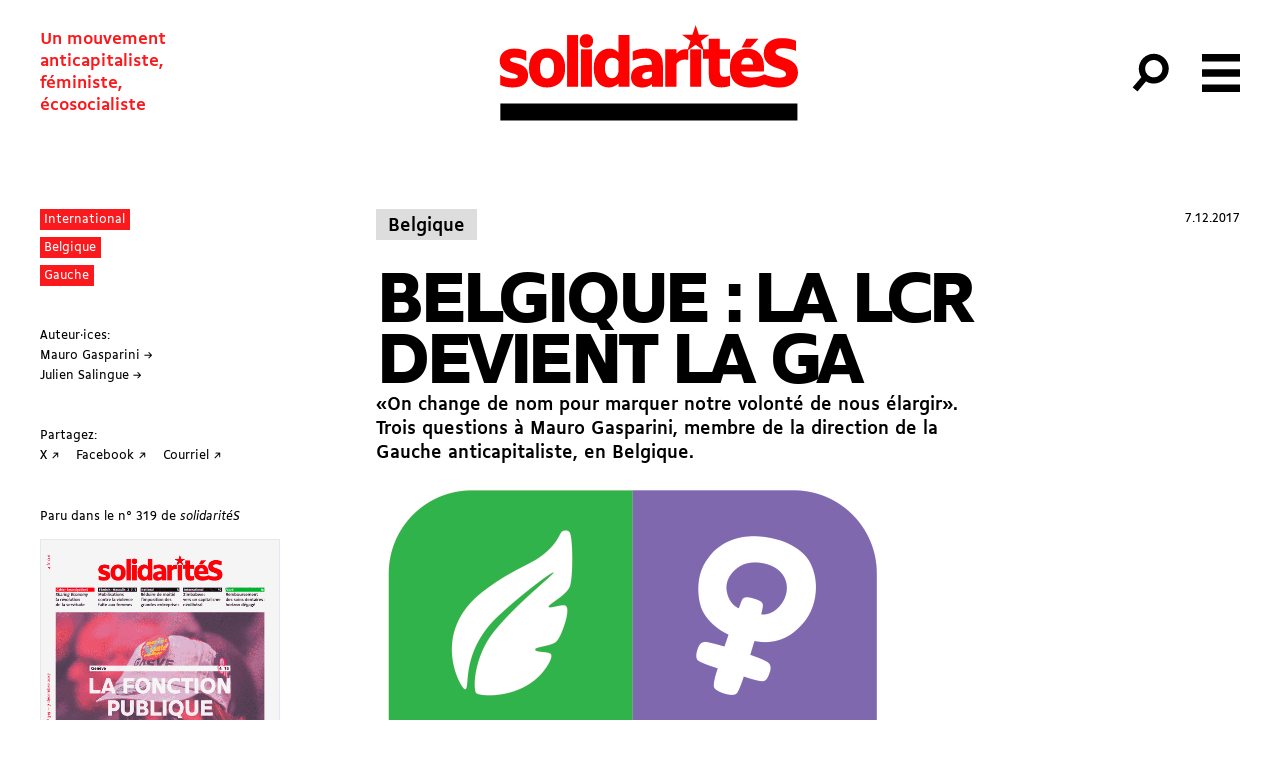

--- FILE ---
content_type: text/html; charset=UTF-8
request_url: https://solidarites.ch/journal/319-2/belgique-la-lcr-devient-la-ga/
body_size: 20827
content:
<!doctype html>
<html lang="fr-FR">
  <head>
  <meta charset="utf-8">
  <meta http-equiv="x-ua-compatible" content="ie=edge">
  <meta name="viewport" content="width=device-width, initial-scale=1, shrink-to-fit=no">
  <meta name='robots' content='index, follow, max-image-preview:large, max-snippet:-1, max-video-preview:-1' />
	<style>img:is([sizes="auto" i], [sizes^="auto," i]) { contain-intrinsic-size: 3000px 1500px }</style>
	
	<!-- This site is optimized with the Yoast SEO plugin v26.7 - https://yoast.com/wordpress/plugins/seo/ -->
	<title>Belgique : La LCR devient la GA</title>
	<link rel="canonical" href="https://solidarites.ch/journal/319-2/belgique-la-lcr-devient-la-ga/" />
	<meta property="og:locale" content="fr_FR" />
	<meta property="og:type" content="article" />
	<meta property="og:title" content="Belgique : La LCR devient la GA" />
	<meta property="og:description" content="«On change de nom pour marquer notre volonté de nous élargir». Trois questions à Mauro Gasparini, membre de la direction de la Gauche anticapitaliste, en Belgique. Le «logo» de la Gauche anticapitaliste belge Vous avez récemment créé la Gauche anticapitaliste. De quoi s&rsquo;agit-il? Quels sont les objectifs? Et pourquoi maintenant? La Gauche anticapitaliste n&rsquo;est pas &hellip; Continued" />
	<meta property="og:url" content="https://solidarites.ch/journal/319-2/belgique-la-lcr-devient-la-ga/" />
	<meta property="og:site_name" content="solidaritéS" />
	<meta property="article:publisher" content="https://www.facebook.com/solidarites.ch/" />
	<meta property="og:image" content="https://solidarites.ch/wp-content/uploads/2019/11/logo-gauche-anticapitaliste.png" />
	<meta property="og:image:width" content="512" />
	<meta property="og:image:height" content="513" />
	<meta property="og:image:type" content="image/png" />
	<meta name="twitter:card" content="summary_large_image" />
	<meta name="twitter:site" content="@solidariteS_CH" />
	<script type="application/ld+json" class="yoast-schema-graph">{"@context":"https://schema.org","@graph":[{"@type":"WebPage","@id":"https://solidarites.ch/journal/319-2/belgique-la-lcr-devient-la-ga/","url":"https://solidarites.ch/journal/319-2/belgique-la-lcr-devient-la-ga/","name":"Belgique : La LCR devient la GA","isPartOf":{"@id":"https://solidarites.ch/#website"},"primaryImageOfPage":{"@id":"https://solidarites.ch/journal/319-2/belgique-la-lcr-devient-la-ga/#primaryimage"},"image":{"@id":"https://solidarites.ch/journal/319-2/belgique-la-lcr-devient-la-ga/#primaryimage"},"thumbnailUrl":"https://solidarites.ch/wp-content/uploads/2019/11/logo-gauche-anticapitaliste.png","datePublished":"2017-12-06T23:00:00+00:00","breadcrumb":{"@id":"https://solidarites.ch/journal/319-2/belgique-la-lcr-devient-la-ga/#breadcrumb"},"inLanguage":"fr-FR","potentialAction":[{"@type":"ReadAction","target":["https://solidarites.ch/journal/319-2/belgique-la-lcr-devient-la-ga/"]}]},{"@type":"ImageObject","inLanguage":"fr-FR","@id":"https://solidarites.ch/journal/319-2/belgique-la-lcr-devient-la-ga/#primaryimage","url":"https://solidarites.ch/wp-content/uploads/2019/11/logo-gauche-anticapitaliste.png","contentUrl":"https://solidarites.ch/wp-content/uploads/2019/11/logo-gauche-anticapitaliste.png","width":512,"height":513},{"@type":"BreadcrumbList","@id":"https://solidarites.ch/journal/319-2/belgique-la-lcr-devient-la-ga/#breadcrumb","itemListElement":[{"@type":"ListItem","position":1,"name":"Accueil","item":"https://solidarites.ch/"},{"@type":"ListItem","position":2,"name":"Articles Journal","item":"https://solidarites.ch/articles/"},{"@type":"ListItem","position":3,"name":"Belgique : La LCR devient la GA"}]},{"@type":"WebSite","@id":"https://solidarites.ch/#website","url":"https://solidarites.ch/","name":"solidaritéS","description":"Un mouvement &lt;br&gt;anticapitaliste,&lt;br&gt; féministe, &lt;br&gt;écosocialiste","publisher":{"@id":"https://solidarites.ch/#organization"},"potentialAction":[{"@type":"SearchAction","target":{"@type":"EntryPoint","urlTemplate":"https://solidarites.ch/?s={search_term_string}"},"query-input":{"@type":"PropertyValueSpecification","valueRequired":true,"valueName":"search_term_string"}}],"inLanguage":"fr-FR"},{"@type":"Organization","@id":"https://solidarites.ch/#organization","name":"solidaritéS","url":"https://solidarites.ch/","logo":{"@type":"ImageObject","inLanguage":"fr-FR","@id":"https://solidarites.ch/#/schema/logo/image/","url":"https://solidarites.ch/wp-content/uploads/2020/01/sol_base_Pos_RVB.png","contentUrl":"https://solidarites.ch/wp-content/uploads/2020/01/sol_base_Pos_RVB.png","width":1024,"height":409,"caption":"solidaritéS"},"image":{"@id":"https://solidarites.ch/#/schema/logo/image/"},"sameAs":["https://www.facebook.com/solidarites.ch/","https://x.com/solidariteS_CH","https://www.instagram.com/solidaritesch/","https://bsky.app/profile/solidarites.bsky.social","https://mastodon.social/@solidarites"]}]}</script>
	<!-- / Yoast SEO plugin. -->


		<!-- This site uses the Google Analytics by MonsterInsights plugin v9.2.4 - Using Analytics tracking - https://www.monsterinsights.com/ -->
							<script src="//www.googletagmanager.com/gtag/js?id=G-0KEEVMLLW4"  data-cfasync="false" data-wpfc-render="false" type="text/javascript" async></script>
			<script data-cfasync="false" data-wpfc-render="false" type="text/javascript">
				var mi_version = '9.2.4';
				var mi_track_user = true;
				var mi_no_track_reason = '';
								var MonsterInsightsDefaultLocations = {"page_location":"https:\/\/solidarites.ch\/journal\/319-2\/belgique-la-lcr-devient-la-ga\/"};
				if ( typeof MonsterInsightsPrivacyGuardFilter === 'function' ) {
					var MonsterInsightsLocations = (typeof MonsterInsightsExcludeQuery === 'object') ? MonsterInsightsPrivacyGuardFilter( MonsterInsightsExcludeQuery ) : MonsterInsightsPrivacyGuardFilter( MonsterInsightsDefaultLocations );
				} else {
					var MonsterInsightsLocations = (typeof MonsterInsightsExcludeQuery === 'object') ? MonsterInsightsExcludeQuery : MonsterInsightsDefaultLocations;
				}

								var disableStrs = [
										'ga-disable-G-0KEEVMLLW4',
									];

				/* Function to detect opted out users */
				function __gtagTrackerIsOptedOut() {
					for (var index = 0; index < disableStrs.length; index++) {
						if (document.cookie.indexOf(disableStrs[index] + '=true') > -1) {
							return true;
						}
					}

					return false;
				}

				/* Disable tracking if the opt-out cookie exists. */
				if (__gtagTrackerIsOptedOut()) {
					for (var index = 0; index < disableStrs.length; index++) {
						window[disableStrs[index]] = true;
					}
				}

				/* Opt-out function */
				function __gtagTrackerOptout() {
					for (var index = 0; index < disableStrs.length; index++) {
						document.cookie = disableStrs[index] + '=true; expires=Thu, 31 Dec 2099 23:59:59 UTC; path=/';
						window[disableStrs[index]] = true;
					}
				}

				if ('undefined' === typeof gaOptout) {
					function gaOptout() {
						__gtagTrackerOptout();
					}
				}
								window.dataLayer = window.dataLayer || [];

				window.MonsterInsightsDualTracker = {
					helpers: {},
					trackers: {},
				};
				if (mi_track_user) {
					function __gtagDataLayer() {
						dataLayer.push(arguments);
					}

					function __gtagTracker(type, name, parameters) {
						if (!parameters) {
							parameters = {};
						}

						if (parameters.send_to) {
							__gtagDataLayer.apply(null, arguments);
							return;
						}

						if (type === 'event') {
														parameters.send_to = monsterinsights_frontend.v4_id;
							var hookName = name;
							if (typeof parameters['event_category'] !== 'undefined') {
								hookName = parameters['event_category'] + ':' + name;
							}

							if (typeof MonsterInsightsDualTracker.trackers[hookName] !== 'undefined') {
								MonsterInsightsDualTracker.trackers[hookName](parameters);
							} else {
								__gtagDataLayer('event', name, parameters);
							}
							
						} else {
							__gtagDataLayer.apply(null, arguments);
						}
					}

					__gtagTracker('js', new Date());
					__gtagTracker('set', {
						'developer_id.dZGIzZG': true,
											});
					if ( MonsterInsightsLocations.page_location ) {
						__gtagTracker('set', MonsterInsightsLocations);
					}
										__gtagTracker('config', 'G-0KEEVMLLW4', {"forceSSL":"true","link_attribution":"true"} );
															window.gtag = __gtagTracker;										(function () {
						/* https://developers.google.com/analytics/devguides/collection/analyticsjs/ */
						/* ga and __gaTracker compatibility shim. */
						var noopfn = function () {
							return null;
						};
						var newtracker = function () {
							return new Tracker();
						};
						var Tracker = function () {
							return null;
						};
						var p = Tracker.prototype;
						p.get = noopfn;
						p.set = noopfn;
						p.send = function () {
							var args = Array.prototype.slice.call(arguments);
							args.unshift('send');
							__gaTracker.apply(null, args);
						};
						var __gaTracker = function () {
							var len = arguments.length;
							if (len === 0) {
								return;
							}
							var f = arguments[len - 1];
							if (typeof f !== 'object' || f === null || typeof f.hitCallback !== 'function') {
								if ('send' === arguments[0]) {
									var hitConverted, hitObject = false, action;
									if ('event' === arguments[1]) {
										if ('undefined' !== typeof arguments[3]) {
											hitObject = {
												'eventAction': arguments[3],
												'eventCategory': arguments[2],
												'eventLabel': arguments[4],
												'value': arguments[5] ? arguments[5] : 1,
											}
										}
									}
									if ('pageview' === arguments[1]) {
										if ('undefined' !== typeof arguments[2]) {
											hitObject = {
												'eventAction': 'page_view',
												'page_path': arguments[2],
											}
										}
									}
									if (typeof arguments[2] === 'object') {
										hitObject = arguments[2];
									}
									if (typeof arguments[5] === 'object') {
										Object.assign(hitObject, arguments[5]);
									}
									if ('undefined' !== typeof arguments[1].hitType) {
										hitObject = arguments[1];
										if ('pageview' === hitObject.hitType) {
											hitObject.eventAction = 'page_view';
										}
									}
									if (hitObject) {
										action = 'timing' === arguments[1].hitType ? 'timing_complete' : hitObject.eventAction;
										hitConverted = mapArgs(hitObject);
										__gtagTracker('event', action, hitConverted);
									}
								}
								return;
							}

							function mapArgs(args) {
								var arg, hit = {};
								var gaMap = {
									'eventCategory': 'event_category',
									'eventAction': 'event_action',
									'eventLabel': 'event_label',
									'eventValue': 'event_value',
									'nonInteraction': 'non_interaction',
									'timingCategory': 'event_category',
									'timingVar': 'name',
									'timingValue': 'value',
									'timingLabel': 'event_label',
									'page': 'page_path',
									'location': 'page_location',
									'title': 'page_title',
									'referrer' : 'page_referrer',
								};
								for (arg in args) {
																		if (!(!args.hasOwnProperty(arg) || !gaMap.hasOwnProperty(arg))) {
										hit[gaMap[arg]] = args[arg];
									} else {
										hit[arg] = args[arg];
									}
								}
								return hit;
							}

							try {
								f.hitCallback();
							} catch (ex) {
							}
						};
						__gaTracker.create = newtracker;
						__gaTracker.getByName = newtracker;
						__gaTracker.getAll = function () {
							return [];
						};
						__gaTracker.remove = noopfn;
						__gaTracker.loaded = true;
						window['__gaTracker'] = __gaTracker;
					})();
									} else {
										console.log("");
					(function () {
						function __gtagTracker() {
							return null;
						}

						window['__gtagTracker'] = __gtagTracker;
						window['gtag'] = __gtagTracker;
					})();
									}
			</script>
				<!-- / Google Analytics by MonsterInsights -->
		<link rel='stylesheet' id='wp-block-library-css' href='https://solidarites.ch/wp-includes/css/dist/block-library/style.min.css?ver=6.7.4' type='text/css' media='all' />
<style id='feedzy-rss-feeds-loop-style-inline-css' type='text/css'>
.wp-block-feedzy-rss-feeds-loop{display:grid;gap:24px;grid-template-columns:repeat(1,1fr)}@media(min-width:782px){.wp-block-feedzy-rss-feeds-loop.feedzy-loop-columns-2,.wp-block-feedzy-rss-feeds-loop.feedzy-loop-columns-3,.wp-block-feedzy-rss-feeds-loop.feedzy-loop-columns-4,.wp-block-feedzy-rss-feeds-loop.feedzy-loop-columns-5{grid-template-columns:repeat(2,1fr)}}@media(min-width:960px){.wp-block-feedzy-rss-feeds-loop.feedzy-loop-columns-2{grid-template-columns:repeat(2,1fr)}.wp-block-feedzy-rss-feeds-loop.feedzy-loop-columns-3{grid-template-columns:repeat(3,1fr)}.wp-block-feedzy-rss-feeds-loop.feedzy-loop-columns-4{grid-template-columns:repeat(4,1fr)}.wp-block-feedzy-rss-feeds-loop.feedzy-loop-columns-5{grid-template-columns:repeat(5,1fr)}}.wp-block-feedzy-rss-feeds-loop .wp-block-image.is-style-rounded img{border-radius:9999px}.wp-block-feedzy-rss-feeds-loop .wp-block-image:has(:is(img:not([src]),img[src=""])){display:none}

</style>
<style id='global-styles-inline-css' type='text/css'>
:root{--wp--preset--aspect-ratio--square: 1;--wp--preset--aspect-ratio--4-3: 4/3;--wp--preset--aspect-ratio--3-4: 3/4;--wp--preset--aspect-ratio--3-2: 3/2;--wp--preset--aspect-ratio--2-3: 2/3;--wp--preset--aspect-ratio--16-9: 16/9;--wp--preset--aspect-ratio--9-16: 9/16;--wp--preset--color--black: #000000;--wp--preset--color--cyan-bluish-gray: #abb8c3;--wp--preset--color--white: #ffffff;--wp--preset--color--pale-pink: #f78da7;--wp--preset--color--vivid-red: #cf2e2e;--wp--preset--color--luminous-vivid-orange: #ff6900;--wp--preset--color--luminous-vivid-amber: #fcb900;--wp--preset--color--light-green-cyan: #7bdcb5;--wp--preset--color--vivid-green-cyan: #00d084;--wp--preset--color--pale-cyan-blue: #8ed1fc;--wp--preset--color--vivid-cyan-blue: #0693e3;--wp--preset--color--vivid-purple: #9b51e0;--wp--preset--gradient--vivid-cyan-blue-to-vivid-purple: linear-gradient(135deg,rgba(6,147,227,1) 0%,rgb(155,81,224) 100%);--wp--preset--gradient--light-green-cyan-to-vivid-green-cyan: linear-gradient(135deg,rgb(122,220,180) 0%,rgb(0,208,130) 100%);--wp--preset--gradient--luminous-vivid-amber-to-luminous-vivid-orange: linear-gradient(135deg,rgba(252,185,0,1) 0%,rgba(255,105,0,1) 100%);--wp--preset--gradient--luminous-vivid-orange-to-vivid-red: linear-gradient(135deg,rgba(255,105,0,1) 0%,rgb(207,46,46) 100%);--wp--preset--gradient--very-light-gray-to-cyan-bluish-gray: linear-gradient(135deg,rgb(238,238,238) 0%,rgb(169,184,195) 100%);--wp--preset--gradient--cool-to-warm-spectrum: linear-gradient(135deg,rgb(74,234,220) 0%,rgb(151,120,209) 20%,rgb(207,42,186) 40%,rgb(238,44,130) 60%,rgb(251,105,98) 80%,rgb(254,248,76) 100%);--wp--preset--gradient--blush-light-purple: linear-gradient(135deg,rgb(255,206,236) 0%,rgb(152,150,240) 100%);--wp--preset--gradient--blush-bordeaux: linear-gradient(135deg,rgb(254,205,165) 0%,rgb(254,45,45) 50%,rgb(107,0,62) 100%);--wp--preset--gradient--luminous-dusk: linear-gradient(135deg,rgb(255,203,112) 0%,rgb(199,81,192) 50%,rgb(65,88,208) 100%);--wp--preset--gradient--pale-ocean: linear-gradient(135deg,rgb(255,245,203) 0%,rgb(182,227,212) 50%,rgb(51,167,181) 100%);--wp--preset--gradient--electric-grass: linear-gradient(135deg,rgb(202,248,128) 0%,rgb(113,206,126) 100%);--wp--preset--gradient--midnight: linear-gradient(135deg,rgb(2,3,129) 0%,rgb(40,116,252) 100%);--wp--preset--font-size--small: 13px;--wp--preset--font-size--medium: 20px;--wp--preset--font-size--large: 36px;--wp--preset--font-size--x-large: 42px;--wp--preset--spacing--20: 0.44rem;--wp--preset--spacing--30: 0.67rem;--wp--preset--spacing--40: 1rem;--wp--preset--spacing--50: 1.5rem;--wp--preset--spacing--60: 2.25rem;--wp--preset--spacing--70: 3.38rem;--wp--preset--spacing--80: 5.06rem;--wp--preset--shadow--natural: 6px 6px 9px rgba(0, 0, 0, 0.2);--wp--preset--shadow--deep: 12px 12px 50px rgba(0, 0, 0, 0.4);--wp--preset--shadow--sharp: 6px 6px 0px rgba(0, 0, 0, 0.2);--wp--preset--shadow--outlined: 6px 6px 0px -3px rgba(255, 255, 255, 1), 6px 6px rgba(0, 0, 0, 1);--wp--preset--shadow--crisp: 6px 6px 0px rgba(0, 0, 0, 1);}:where(body) { margin: 0; }.wp-site-blocks > .alignleft { float: left; margin-right: 2em; }.wp-site-blocks > .alignright { float: right; margin-left: 2em; }.wp-site-blocks > .aligncenter { justify-content: center; margin-left: auto; margin-right: auto; }:where(.is-layout-flex){gap: 0.5em;}:where(.is-layout-grid){gap: 0.5em;}.is-layout-flow > .alignleft{float: left;margin-inline-start: 0;margin-inline-end: 2em;}.is-layout-flow > .alignright{float: right;margin-inline-start: 2em;margin-inline-end: 0;}.is-layout-flow > .aligncenter{margin-left: auto !important;margin-right: auto !important;}.is-layout-constrained > .alignleft{float: left;margin-inline-start: 0;margin-inline-end: 2em;}.is-layout-constrained > .alignright{float: right;margin-inline-start: 2em;margin-inline-end: 0;}.is-layout-constrained > .aligncenter{margin-left: auto !important;margin-right: auto !important;}.is-layout-constrained > :where(:not(.alignleft):not(.alignright):not(.alignfull)){margin-left: auto !important;margin-right: auto !important;}body .is-layout-flex{display: flex;}.is-layout-flex{flex-wrap: wrap;align-items: center;}.is-layout-flex > :is(*, div){margin: 0;}body .is-layout-grid{display: grid;}.is-layout-grid > :is(*, div){margin: 0;}body{padding-top: 0px;padding-right: 0px;padding-bottom: 0px;padding-left: 0px;}a:where(:not(.wp-element-button)){text-decoration: underline;}:root :where(.wp-element-button, .wp-block-button__link){background-color: #32373c;border-width: 0;color: #fff;font-family: inherit;font-size: inherit;line-height: inherit;padding: calc(0.667em + 2px) calc(1.333em + 2px);text-decoration: none;}.has-black-color{color: var(--wp--preset--color--black) !important;}.has-cyan-bluish-gray-color{color: var(--wp--preset--color--cyan-bluish-gray) !important;}.has-white-color{color: var(--wp--preset--color--white) !important;}.has-pale-pink-color{color: var(--wp--preset--color--pale-pink) !important;}.has-vivid-red-color{color: var(--wp--preset--color--vivid-red) !important;}.has-luminous-vivid-orange-color{color: var(--wp--preset--color--luminous-vivid-orange) !important;}.has-luminous-vivid-amber-color{color: var(--wp--preset--color--luminous-vivid-amber) !important;}.has-light-green-cyan-color{color: var(--wp--preset--color--light-green-cyan) !important;}.has-vivid-green-cyan-color{color: var(--wp--preset--color--vivid-green-cyan) !important;}.has-pale-cyan-blue-color{color: var(--wp--preset--color--pale-cyan-blue) !important;}.has-vivid-cyan-blue-color{color: var(--wp--preset--color--vivid-cyan-blue) !important;}.has-vivid-purple-color{color: var(--wp--preset--color--vivid-purple) !important;}.has-black-background-color{background-color: var(--wp--preset--color--black) !important;}.has-cyan-bluish-gray-background-color{background-color: var(--wp--preset--color--cyan-bluish-gray) !important;}.has-white-background-color{background-color: var(--wp--preset--color--white) !important;}.has-pale-pink-background-color{background-color: var(--wp--preset--color--pale-pink) !important;}.has-vivid-red-background-color{background-color: var(--wp--preset--color--vivid-red) !important;}.has-luminous-vivid-orange-background-color{background-color: var(--wp--preset--color--luminous-vivid-orange) !important;}.has-luminous-vivid-amber-background-color{background-color: var(--wp--preset--color--luminous-vivid-amber) !important;}.has-light-green-cyan-background-color{background-color: var(--wp--preset--color--light-green-cyan) !important;}.has-vivid-green-cyan-background-color{background-color: var(--wp--preset--color--vivid-green-cyan) !important;}.has-pale-cyan-blue-background-color{background-color: var(--wp--preset--color--pale-cyan-blue) !important;}.has-vivid-cyan-blue-background-color{background-color: var(--wp--preset--color--vivid-cyan-blue) !important;}.has-vivid-purple-background-color{background-color: var(--wp--preset--color--vivid-purple) !important;}.has-black-border-color{border-color: var(--wp--preset--color--black) !important;}.has-cyan-bluish-gray-border-color{border-color: var(--wp--preset--color--cyan-bluish-gray) !important;}.has-white-border-color{border-color: var(--wp--preset--color--white) !important;}.has-pale-pink-border-color{border-color: var(--wp--preset--color--pale-pink) !important;}.has-vivid-red-border-color{border-color: var(--wp--preset--color--vivid-red) !important;}.has-luminous-vivid-orange-border-color{border-color: var(--wp--preset--color--luminous-vivid-orange) !important;}.has-luminous-vivid-amber-border-color{border-color: var(--wp--preset--color--luminous-vivid-amber) !important;}.has-light-green-cyan-border-color{border-color: var(--wp--preset--color--light-green-cyan) !important;}.has-vivid-green-cyan-border-color{border-color: var(--wp--preset--color--vivid-green-cyan) !important;}.has-pale-cyan-blue-border-color{border-color: var(--wp--preset--color--pale-cyan-blue) !important;}.has-vivid-cyan-blue-border-color{border-color: var(--wp--preset--color--vivid-cyan-blue) !important;}.has-vivid-purple-border-color{border-color: var(--wp--preset--color--vivid-purple) !important;}.has-vivid-cyan-blue-to-vivid-purple-gradient-background{background: var(--wp--preset--gradient--vivid-cyan-blue-to-vivid-purple) !important;}.has-light-green-cyan-to-vivid-green-cyan-gradient-background{background: var(--wp--preset--gradient--light-green-cyan-to-vivid-green-cyan) !important;}.has-luminous-vivid-amber-to-luminous-vivid-orange-gradient-background{background: var(--wp--preset--gradient--luminous-vivid-amber-to-luminous-vivid-orange) !important;}.has-luminous-vivid-orange-to-vivid-red-gradient-background{background: var(--wp--preset--gradient--luminous-vivid-orange-to-vivid-red) !important;}.has-very-light-gray-to-cyan-bluish-gray-gradient-background{background: var(--wp--preset--gradient--very-light-gray-to-cyan-bluish-gray) !important;}.has-cool-to-warm-spectrum-gradient-background{background: var(--wp--preset--gradient--cool-to-warm-spectrum) !important;}.has-blush-light-purple-gradient-background{background: var(--wp--preset--gradient--blush-light-purple) !important;}.has-blush-bordeaux-gradient-background{background: var(--wp--preset--gradient--blush-bordeaux) !important;}.has-luminous-dusk-gradient-background{background: var(--wp--preset--gradient--luminous-dusk) !important;}.has-pale-ocean-gradient-background{background: var(--wp--preset--gradient--pale-ocean) !important;}.has-electric-grass-gradient-background{background: var(--wp--preset--gradient--electric-grass) !important;}.has-midnight-gradient-background{background: var(--wp--preset--gradient--midnight) !important;}.has-small-font-size{font-size: var(--wp--preset--font-size--small) !important;}.has-medium-font-size{font-size: var(--wp--preset--font-size--medium) !important;}.has-large-font-size{font-size: var(--wp--preset--font-size--large) !important;}.has-x-large-font-size{font-size: var(--wp--preset--font-size--x-large) !important;}
:where(.wp-block-post-template.is-layout-flex){gap: 1.25em;}:where(.wp-block-post-template.is-layout-grid){gap: 1.25em;}
:where(.wp-block-columns.is-layout-flex){gap: 2em;}:where(.wp-block-columns.is-layout-grid){gap: 2em;}
:root :where(.wp-block-pullquote){font-size: 1.5em;line-height: 1.6;}
</style>
<link rel='stylesheet' id='simple-social-icons-font-css' href='https://solidarites.ch/wp-content/plugins/simple-social-icons/css/style.css?ver=4.0.0' type='text/css' media='all' />
<link rel='stylesheet' id='sage/main.css-css' href='https://solidarites.ch/wp-content/themes/so/dist/styles/main_a2cd3409.css' type='text/css' media='all' />
<script type="text/javascript" src="https://solidarites.ch/wp-content/plugins/google-analytics-for-wordpress/assets/js/frontend-gtag.min.js?ver=9.2.4" id="monsterinsights-frontend-script-js" async="async" data-wp-strategy="async"></script>
<script data-cfasync="false" data-wpfc-render="false" type="text/javascript" id='monsterinsights-frontend-script-js-extra'>/* <![CDATA[ */
var monsterinsights_frontend = {"js_events_tracking":"true","download_extensions":"doc,pdf,ppt,zip,xls,docx,pptx,xlsx","inbound_paths":"[]","home_url":"https:\/\/solidarites.ch","hash_tracking":"false","v4_id":"G-0KEEVMLLW4"};/* ]]> */
</script>
<script type="text/javascript" src="https://solidarites.ch/wp-includes/js/jquery/jquery.min.js?ver=3.7.1" id="jquery-core-js"></script>
<script type="text/javascript" src="https://solidarites.ch/wp-includes/js/jquery/jquery-migrate.min.js?ver=3.4.1" id="jquery-migrate-js"></script>
<link rel="https://api.w.org/" href="https://solidarites.ch/wp-json/" /><link rel="alternate" title="JSON" type="application/json" href="https://solidarites.ch/wp-json/wp/v2/cpt_sj_article/12576" /><link rel="EditURI" type="application/rsd+xml" title="RSD" href="https://solidarites.ch/xmlrpc.php?rsd" />
<meta name="generator" content="WordPress 6.7.4" />
<link rel='shortlink' href='https://solidarites.ch/?p=12576' />
<link rel="alternate" title="oEmbed (JSON)" type="application/json+oembed" href="https://solidarites.ch/wp-json/oembed/1.0/embed?url=https%3A%2F%2Fsolidarites.ch%2Fjournal%2F319-2%2Fbelgique-la-lcr-devient-la-ga%2F" />
<link rel="alternate" title="oEmbed (XML)" type="text/xml+oembed" href="https://solidarites.ch/wp-json/oembed/1.0/embed?url=https%3A%2F%2Fsolidarites.ch%2Fjournal%2F319-2%2Fbelgique-la-lcr-devient-la-ga%2F&#038;format=xml" />
<style type="text/css">
.feedzy-rss-link-icon:after {
	content: url("https://solidarites.ch/wp-content/plugins/feedzy-rss-feeds/img/external-link.png");
	margin-left: 3px;
}
</style>
		<script>document.documentElement.className += " js";</script>
<link rel="apple-touch-icon" sizes="180x180" href="/wp-content/uploads/fbrfg/apple-touch-icon.png">
<link rel="icon" type="image/png" sizes="32x32" href="/wp-content/uploads/fbrfg/favicon-32x32.png">
<link rel="icon" type="image/png" sizes="16x16" href="/wp-content/uploads/fbrfg/favicon-16x16.png">
<link rel="manifest" href="/wp-content/uploads/fbrfg/site.webmanifest">
<link rel="mask-icon" href="/wp-content/uploads/fbrfg/safari-pinned-tab.svg" color="#5bbad5">
<link rel="shortcut icon" href="/wp-content/uploads/fbrfg/favicon.ico">
<meta name="msapplication-TileColor" content="#2b5797">
<meta name="msapplication-config" content="/wp-content/uploads/fbrfg/browserconfig.xml">
<meta name="theme-color" content="#ffffff"><link rel="icon" href="https://solidarites.ch/wp-content/uploads/2024/04/sol-favicon-journal-150x150.png" sizes="32x32" />
<link rel="icon" href="https://solidarites.ch/wp-content/uploads/2024/04/sol-favicon-journal-300x300.png" sizes="192x192" />
<link rel="apple-touch-icon" href="https://solidarites.ch/wp-content/uploads/2024/04/sol-favicon-journal-300x300.png" />
<meta name="msapplication-TileImage" content="https://solidarites.ch/wp-content/uploads/2024/04/sol-favicon-journal-300x300.png" />
		<style type="text/css" id="wp-custom-css">
			.page .main {position:relative}

.unicol
{margin:0;}

.frm_slider {background-color: red !important;}

.wp-block-table td {border:none; padding:none;}


.l-content sub {vertical-align:inherit !important; position:inherit; bottom:0; font-size:100%; font-feature-settings: 'sinf'; }

.l-content sup {vertical-align:inherit !important; position:inherit; bottom:0; font-size:100%; font-feature-settings: 'sups'; }

@font-face {
  font-family: "BBBPoppins";
  src: url("https://solidarites.ch/wp-content/uploads/2024/01/BBBPoppinsTN-TextRegular.woff2") format("woff2");
	font-style: normal;
}

@font-face {
  font-family: "BBBPoppins";
  src: url("https://solidarites.ch/wp-content/uploads/2024/01/BBBPoppinsTN-TextRegularItalic.woff2") format("woff2");
	font-style: italic;
}

.cpt_campagne-template-default.single .bg-cover { background-size:contain; background-repeat:no-repeat; background-position:center;}


.wp-block-column .wp-block-list {padding:0;}

.wp-block-column .wp-block-image {margin-top:0;}

figure.wp-block-table {margin-top:0; padding:0;}

td {vertical-align:text-top;}

.pays_container {display:flex; flex-wrap:wrap;}

.c-card__overtitle {margin-right:1rem;}

.wp-block-quote {padding-left:2rem; opacity:0.8;}

@media (min-width:768px) and (max-width:1024px) {
	.l-single .l-center {width:100%;
	padding-left:4rem;}
	.l-single .l-center figcaption {max-width:7rem;}
}		</style>
		</head>
  <body data-rsssl=1 class="cpt_sj_article-template-default single single-cpt_sj_article postid-12576 flex flex-col min-h-screen cpt_sj_article-belgique-la-lcr-devient-la-ga belgique-la-lcr-devient-la-ga app-data index-data singular-data single-data single-cpt_sj_article-data single-cpt_sj_article-belgique-la-lcr-devient-la-ga-data">
        <header id="header" class="main-header banner js-header z-50">
  

  <nav class="main-header-nav">

    <span class="site-description print:hidden">Un mouvement <br>anticapitaliste,<br> féministe, <br>écosocialiste</span>

      <a class="brand " href="https://solidarites.ch/">
              <svg class="icon"  viewBox="0 0 173 56" fill="none" xmlns="http://www.w3.org/2000/svg">
<path d="M6.32624 20.6278C6.32624 19.9027 7.10135 19.3276 9.00163 19.3276C11.0269 19.3276 13.8023 20.0277 15.6526 21.3029V15.6771C13.8773 14.727 11.377 14.2019 8.77659 14.2019C3.30081 14.2019 0.400391 17.3024 0.400391 21.2779C0.400391 29.1791 10.9019 27.7038 10.9019 30.3042C10.9019 31.0793 10.1268 31.5044 8.1265 31.5044C5.75116 31.5044 2.47569 30.6793 0.700434 29.3791V35.1299C2.5257 36.1551 5.27609 36.6301 8.17651 36.6301C14.2274 36.6301 16.7777 33.5297 16.7777 29.6291C16.7777 21.678 6.32624 23.2782 6.32624 20.6278Z" fill="#FF0000"/>
<path d="M27.7296 14.2019C21.5037 14.2019 17.3281 18.2525 17.3281 24.8284V26.0286C17.3281 32.6045 21.5287 36.6551 27.7296 36.6551C33.9555 36.6551 38.1311 32.6045 38.1311 26.0286V24.8284C38.1561 18.2525 33.9555 14.2019 27.7296 14.2019ZM31.7552 25.7786C31.7552 29.4041 30.38 31.4294 27.7046 31.4294C25.0792 31.4294 23.679 29.4041 23.679 25.7786V25.0785C23.679 21.4529 25.0542 19.4277 27.7046 19.4277C30.38 19.4277 31.7552 21.4529 31.7552 25.0785V25.7786Z" fill="#FF0000"/>
<path d="M45.6068 6.37585H39.2559V36.2301H45.6068V6.37585Z" fill="#FF0000"/>
<path d="M50.3076 5.87573C48.1823 5.87573 46.582 7.30094 46.582 9.62627V9.97632C46.582 12.3517 48.1823 13.7269 50.3076 13.7269C52.6329 13.7269 54.2331 12.3517 54.2331 9.97632V9.62627C54.2331 7.30094 52.6329 5.87573 50.3076 5.87573Z" fill="#FF0000"/>
<path d="M53.5833 14.627H47.2324V36.2301H53.5833V14.627Z" fill="#FF0000"/>
<path d="M68.9097 16.5273C67.4344 14.9771 65.9342 14.202 63.5839 14.202C58.8332 14.202 54.6826 18.1275 54.6826 24.7785V26.0287C54.6826 32.4296 58.0081 36.6552 63.2839 36.6552C65.6592 36.6552 67.6845 35.53 68.9097 34.2799V36.2301H75.2606V6.37585H68.9097V16.5273ZM68.9097 26.4787C68.9097 29.5542 67.4345 31.2794 65.1091 31.2794C62.6088 31.2794 61.0835 29.0791 61.0835 25.4536V24.9035C61.0835 21.453 62.9088 19.5027 65.1341 19.5027C66.9594 19.5027 68.0345 20.2278 68.8847 21.528V26.4787H68.9097Z" fill="#FF0000"/>
<path d="M84.7626 14.2019C81.5621 14.2019 78.8367 14.977 77.1115 15.9272V21.2029C79.1368 20.1278 82.0872 19.5277 84.0625 19.5277C87.0879 19.5277 88.1631 21.0279 88.1631 23.5032V23.5783C81.2121 23.4532 76.1113 24.9284 76.1113 30.6293C76.1113 34.4298 78.5367 36.6801 82.5122 36.6801C84.8126 36.6801 86.7128 35.98 88.1631 34.6548V36.2551H94.514V23.9533C94.539 16.3522 89.9383 14.2019 84.7626 14.2019ZM88.1881 30.3542C87.2879 31.3544 86.1128 31.8544 84.6876 31.8544C83.4374 31.8544 82.5372 31.3294 82.5372 30.1292C82.5372 28.0539 85.0876 27.4538 88.1881 27.5288V30.3542Z" fill="#FF0000"/>
<path d="M116.592 14.627H110.241V36.2301H116.592V14.627Z" fill="#FF0000"/>
<path d="M127.344 8.57612H120.993V14.627H117.993L116.417 9.77629L121.243 6.27579H115.267L113.417 0.599976L111.567 6.27579H105.616L110.442 9.77629L108.866 14.602C108.491 14.577 108.116 14.552 107.716 14.552C105.291 14.552 103.841 15.3521 102.29 17.2274V14.627H95.9395V36.2301H102.29V23.0532C103.516 21.503 104.841 20.5528 106.991 20.5528C108.441 20.5528 109.166 20.7279 109.166 20.7279V15.027L113.417 11.9516L117.643 15.027V20.1028H120.968V28.404C120.968 34.2298 123.168 36.6051 128.194 36.6051C129.744 36.6051 131.745 36.3801 133.195 35.655V29.8292C132.47 30.1792 131.119 30.4793 130.094 30.4793C127.894 30.4793 127.319 29.7042 127.319 26.6787V20.1028H133.195V14.627H127.319V8.57612H127.344Z" fill="#FF0000"/>
<path d="M159.424 16.1522C159.424 14.6519 161.199 14.0018 163.474 14.0018C166.725 14.0018 170.125 15.002 171.2 15.5021V9.65122C168.525 8.57606 165.85 8.151 163.249 8.151C156.198 8.151 152.673 11.8265 152.673 16.9773C152.673 26.7037 165.55 24.7034 165.55 28.954C165.55 30.5042 163.699 30.9793 161.449 30.9793C158.899 30.9793 155.748 30.3292 153.023 29.079C151.122 30.0791 148.672 30.8543 146.072 30.8543C142.971 30.8543 140.146 30.0291 139.621 27.3538H152.723C152.798 26.4036 152.798 25.2785 152.798 24.5033C152.798 17.9274 148.872 14.2269 143.196 14.2269C137.095 14.2269 133.17 18.2775 133.17 24.8534V26.0536C133.17 33.8797 139.046 36.6801 144.872 36.6801C147.497 36.6801 150.897 35.905 152.973 34.8548C155.948 36.155 159.074 36.6801 161.649 36.6801C169.375 36.6801 172.401 32.2295 172.401 28.1289C172.476 18.4275 159.424 20.3778 159.424 16.1522ZM143.146 19.4276C145.047 19.4276 146.472 20.5528 146.572 23.4532H139.621C139.871 20.8028 140.896 19.4276 143.146 19.4276Z" fill="#FF0000"/>
<path d="M149.696 8.47607H142.645L139.92 13.5518H145.046L149.696 8.47607Z" fill="#FF0000"/>
<path d="M172.1 45.9565H0.775391V55.6829H172.1V45.9565Z" fill="black"/>
</svg>      </a>

    <div class="flex flex-row items-center print:hidden">
            <button class="search mr-8">
        <svg class="icon" x="0px" y="0px" viewBox="0 0 50 50">
    <path d="M29.2,1C18.6,1,10,9.6,10,20.2c0,4,1.2,7.7,3.3,10.8L2.1,44.1l6.2,5.2l10.9-12.9c2.9,1.8,6.3,2.8,10,2.8
    c10.6,0,19.2-8.6,19.2-19.2S39.8,1,29.2,1z M29.2,31.2c-6.1,0-11.1-5-11.1-11.1c0-6.1,5-11.1,11.1-11.1c6.1,0,11.1,5,11.1,11.1
    C40.3,26.3,35.3,31.2,29.2,31.2z"></path>
</svg>      </button>
      
      <button class="hamburger print:hidden">
        <svg class="icon" x="0px" y="0px" viewBox="0 0 49 48.4" enable-background="new 0 0 49 48.4"
          xml:space="preserve">
<path d="M0,38.7h49v9.7H0V38.7z M0,19.3V29h49v-9.7H0z M0,9.7h49V0H0V9.7z"></path>
</svg>      </button>
    </div>

  </nav>

  <div class="navigation js-navigation hidden bg-white w-full p-10">

    <div class="flex justify-center items-start flex-wrap">

      <div class="flex flex-col w-full md:w-1/3 md:px-8">

                <div class="menu-col-1-container"><ul id="menu-menu-col-1" class="menu"><li id="menu-item-3054" class="menu-item menu-item-type-post_type menu-item-object-page menu-item-has-children menu-item-3054"><a href="https://solidarites.ch/a-propos/">Qui sommes-nous? →</a>
<ul class="sub-menu">
	<li id="menu-item-19377" class="menu-item menu-item-type-post_type menu-item-object-page menu-item-19377"><a href="https://solidarites.ch/prgm-ecosocialiste-urgence/">Programme écosocialiste d’urgence</a></li>
	<li id="menu-item-14642" class="menu-item menu-item-type-post_type menu-item-object-page menu-item-14642"><a href="https://solidarites.ch/resolution-ecosocialiste/">Résolution écosocialiste</a></li>
	<li id="menu-item-14656" class="menu-item menu-item-type-post_type menu-item-object-page menu-item-14656"><a href="https://solidarites.ch/pour-un-feminisme-du-21e-siecle-en-lien-avec-les-luttes-demancipation-sociale/">Pour un féminisme  du 21<sup>e</sup> siècle  en lien avec  les luttes d’émancipation sociale</a></li>
	<li id="menu-item-14585" class="menu-item menu-item-type-post_type menu-item-object-page menu-item-14585"><a href="https://solidarites.ch/un-mouvement-anticapitaliste-feministe-et-ecologiste-pour-le-socialisme-du-21supe-sup-siecle/">Un mouvement anticapitaliste, féministe et écologiste pour le socialisme du 21<sup>e</sup> siècle</a></li>
	<li id="menu-item-14616" class="menu-item menu-item-type-post_type menu-item-object-page menu-item-14616"><a href="https://solidarites.ch/plateforme-de-solidarites/">Plateforme de solidaritéS</a></li>
</ul>
</li>
</ul></div>
        
      </div>

      <div class="flex flex-col w-full md:w-1/3 md:px-8">

                <div class="menu-col-2-container"><ul id="menu-menu-col-2" class="menu"><li id="menu-item-14717" class="menu-item menu-item-type-post_type menu-item-object-page menu-item-14717"><a href="https://solidarites.ch/rejoignez-nous/">Rejoignez-nous ! →</a></li>
<li id="menu-item-14718" class="menu-item menu-item-type-post_type menu-item-object-page menu-item-14718"><a href="https://solidarites.ch/abonnement/">Abonnez-vous à notre bimensuel →</a></li>
</ul></div>
        
        <h3 class="navigation-title">Site cantonaux</h3><div class="menu-site-cantonaux-container"><ul id="menu-site-cantonaux" class="menu"><li id="menu-item-3119" class="external menu-item menu-item-type-custom menu-item-object-custom menu-item-3119"><a href="https://solidarites.ch/geneve">Genève</a></li>
<li id="menu-item-3120" class="external menu-item menu-item-type-custom menu-item-object-custom menu-item-3120"><a href="https://solidarites.ch/vaud">Vaud</a></li>
<li id="menu-item-3121" class="external menu-item menu-item-type-custom menu-item-object-custom menu-item-3121"><a href="https://solidarites.ch/ne">Neuchâtel</a></li>
</ul></div>
      </div>

      <div class="flex flex-wrap w-full md:w-1/3 md:px-8">

                  <div class="menu-col-3-container"><ul id="menu-menu-col-3" class="menu"><li id="menu-item-14709" class="menu-item menu-item-type-post_type menu-item-object-page menu-item-home menu-item-14709"><a href="https://solidarites.ch/">← Accueil</a></li>
<li id="menu-item-3059" class="menu-item menu-item-type-custom menu-item-object-custom menu-item-3059"><a href="https://solidarites.ch/recherche/?fwp_type=cpt_sj_article%2Cpost">Tous nos articles  →</a></li>
<li id="menu-item-3061" class="menu-item menu-item-type-custom menu-item-object-custom menu-item-3061"><a href="/videos">Toutes nos vidéos  →</a></li>
<li id="menu-item-3072" class="menu-item menu-item-type-custom menu-item-object-custom menu-item-has-children menu-item-3072"><a href="/numeros">Tous les numéros du journal  →</a>
<ul class="sub-menu">
	<li id="menu-item-3060" class="menu-item menu-item-type-post_type menu-item-object-page menu-item-3060"><a href="https://solidarites.ch/dernier-numero/">Dernier numéro</a></li>
</ul>
</li>
</ul></div>
        
                <h3 class="navigation-title">Rubriques</h3>
                            
            <a href="https://solidarites.ch/section/national/" class="term-link bg-rouge term-national">National</a>
                    
            <a href="https://solidarites.ch/section/ecologie/" class="term-link bg-rouge term-ecologie">Écologie</a>
                    
            <a href="https://solidarites.ch/section/feminisme/" class="term-link bg-rouge term-feminisme">Féminisme</a>
                    
            <a href="https://solidarites.ch/section/international/" class="term-link bg-rouge term-international">International</a>
                    
            <a href="https://solidarites.ch/section/monde-du-travail/" class="term-link bg-rouge term-monde-du-travail">Monde du travail</a>
                    
            <a href="https://solidarites.ch/section/immigration/" class="term-link bg-rouge term-immigration">Immigration</a>
                    
            <a href="https://solidarites.ch/section/racisme/" class="term-link bg-rouge term-racisme">Racisme</a>
                    
            <a href="https://solidarites.ch/section/histoire/" class="term-link bg-rouge term-histoire">Histoire</a>
                    
            <a href="https://solidarites.ch/section/queer/" class="term-link bg-rouge term-queer">Queer</a>
                    
            <a href="https://solidarites.ch/section/culture/" class="term-link bg-rouge term-culture">Culture</a>
                    
            <a href="https://solidarites.ch/section/a-lire/" class="term-link bg-rouge term-a-lire">À lire</a>
                    
            <a href="https://solidarites.ch/section/a-voir/" class="term-link bg-rouge term-a-voir">À voir</a>
                  
      </div>
    </div>

  </div>

  <div class="js-search hidden bg-white w-full p-10">
    <div class="flex justify-center items-center flex-wrap h-full">

            
      <script>
        function fwp_redirect() {
          FWP.parseFacets();
          FWP.setHash();
          var query = FWP.buildQueryString();
          window.location.href = 'https://solidarites.ch/recherche/?' + query;
        }
        // redirect on "enter" key press
        jQuery('body').on('keyup', '.facetwp-search', function (e) {
          if (e.keyCode == '13') {
            fwp_redirect();
          }
        });

      </script>

      <div class="recherche">
        <div class="facetwp-facet facetwp-facet-texte facetwp-type-search" data-name="texte" data-type="search"></div>        <button class="fwp-submit" onclick="fwp_redirect()"> <svg class="icon" x="0px" y="0px" viewBox="0 0 50 50">
    <path d="M29.2,1C18.6,1,10,9.6,10,20.2c0,4,1.2,7.7,3.3,10.8L2.1,44.1l6.2,5.2l10.9-12.9c2.9,1.8,6.3,2.8,10,2.8
    c10.6,0,19.2-8.6,19.2-19.2S39.8,1,29.2,1z M29.2,31.2c-6.1,0-11.1-5-11.1-11.1c0-6.1,5-11.1,11.1-11.1c6.1,0,11.1,5,11.1,11.1
    C40.3,26.3,35.3,31.2,29.2,31.2z"></path>
</svg> </button>
      </div>



                  <div class="hidden"><div class="facetwp-template" data-name="card"><div class="relative c-card">

    <div class="absolute top-0 flex items-start justify-between w-full c-card__metas md:w-1/2">
        <div class="c-card__metas__sections">
                </div>

    </div>

<a href="https://solidarites.ch/2026/01/10/solidarites-denonce-les-violentes-attaques-a-alep-contre-deux-quartiers-a-majorite-kurde/" class="block mb-8 md:flex md:mb-16 md:-mx-4">
    <div class="md:w-1/2 md:px-4">
        <div class="relative w-full c-card__image h-third bg-rouge">

            <div class="c-card__dates">
                10.01.2026
            </div>

            <img src="https://solidarites.ch/wp-content/uploads/2026/01/photo_2026-01-10_19-42-53-272x300.jpg"  sizes="100vw" srcset="https://solidarites.ch/wp-content/uploads/2026/01/photo_2026-01-10_19-42-53-272x300.jpg 768w, https://solidarites.ch/wp-content/uploads/2026/01/photo_2026-01-10_19-42-53-929x1024.jpg 1024w">

        </div>
    </div>

    <div class="relative flex flex-col justify-between md:w-1/2 md:px-4 ">
                         
        <div class="uppercase c-card__title">
            <span class="c-cesure">solidaritéS dénonce les violentes attaques à Alep contre deux quartiers à majorité kurde</span>
        </div>

        <p class="flex-1 c-card__content ">
            Depuis le mardi 6 janvier, des nouvelles attaques par les forces armées du gouvernement syrien ont lieu contre deux quartiers à majorité kurde de la...
        </p>

            </div>
</a>
</div>
<div class="relative c-card">

    <div class="absolute top-0 flex items-start justify-between w-full c-card__metas md:w-1/2">
        <div class="c-card__metas__sections">
                                    <a href="https://solidarites.ch/section/communiques/" class="term-link bg-rouge term-communiques">Communiqués</a>
                            <a href="https://solidarites.ch/section/international/" class="term-link bg-rouge term-international">International</a>
                            </div>

    </div>

<a href="https://solidarites.ch/2026/01/10/solidarites-denonce-les-violentes-attaques-du-gouvernement-a-alep/" class="block mb-8 md:flex md:mb-16 md:-mx-4">
    <div class="md:w-1/2 md:px-4">
        <div class="relative w-full c-card__image h-third bg-rouge">

            <div class="c-card__dates">
                10.01.2026
            </div>

            <img src="https://solidarites.ch/wp-content/uploads/2026/01/bombardement-alep-9-01-2026-300x225.webp"  sizes="100vw" srcset="https://solidarites.ch/wp-content/uploads/2026/01/bombardement-alep-9-01-2026-300x225.webp 768w, https://solidarites.ch/wp-content/uploads/2026/01/bombardement-alep-9-01-2026-1024x768.webp 1024w">

        </div>
    </div>

    <div class="relative flex flex-col justify-between md:w-1/2 md:px-4 ">
                                  <div class="pays_container">
                        <div class="c-card__overtitle">
                <h2 class="l-single-overtitle text-white bg-noir">Syrie</h2>
            </div>
                    </div>
        
        <div class="uppercase c-card__title">
            <span class="c-cesure">solidaritéS dénonce les violentes attaques du gouvernement à Alep</span>
        </div>

        <p class="flex-1 c-card__content ">
            Communiqué de solidaritéS 9.01.2026 Depuis le mardi 6 janvier, des nouvelles attaques par les forces armées du gouvernement syrien ont lieu contre deux quartiers à...
        </p>

            </div>
</a>
</div>
<div class="relative c-card">

    <div class="absolute top-0 flex items-start justify-between w-full c-card__metas md:w-1/2">
        <div class="c-card__metas__sections">
                                    <a href="https://solidarites.ch/section/communiques/" class="term-link bg-rouge term-communiques">Communiqués</a>
                            <a href="https://solidarites.ch/section/international/" class="term-link bg-rouge term-international">International</a>
                            </div>

    </div>

<a href="https://solidarites.ch/2026/01/03/non-a-lagression-imperialiste-etasunienne-au-venezuela/" class="block mb-8 md:flex md:mb-16 md:-mx-4">
    <div class="md:w-1/2 md:px-4">
        <div class="relative w-full c-card__image h-third bg-rouge">

            <div class="c-card__dates">
                3.01.2026
            </div>

            <img src="https://solidarites.ch/wp-content/uploads/2026/01/attaque-caracas-venezuela-3-01-2026-300x300.webp"  sizes="100vw" srcset="https://solidarites.ch/wp-content/uploads/2026/01/attaque-caracas-venezuela-3-01-2026-300x300.webp 768w, https://solidarites.ch/wp-content/uploads/2026/01/attaque-caracas-venezuela-3-01-2026-1024x1024.webp 1024w">

        </div>
    </div>

    <div class="relative flex flex-col justify-between md:w-1/2 md:px-4 ">
                         
        <div class="uppercase c-card__title">
            <span class="c-cesure">Non à l’agression impérialiste étasunienne au Venezuela !</span>
        </div>

        <p class="flex-1 c-card__content ">
            Communiqué de solidaritéS 3.01.2026 Dans la nuit du 2 au 3 janvier 2026, sur ordre de Donald Trump, l’armée étasunienne a mené des bombardements à...
        </p>

            </div>
</a>
</div>
<div class="relative c-card">

    <div class="absolute top-0 flex items-start justify-between w-full c-card__metas md:w-1/2">
        <div class="c-card__metas__sections">
                                    <a href="https://solidarites.ch/section/hommage/" class="term-link bg-rouge term-hommage">Hommage</a>
                            <a href="https://solidarites.ch/section/histoire/" class="term-link bg-rouge term-histoire">Histoire</a>
                            </div>

    </div>

<a href="https://solidarites.ch/journal/458-2/hommage-a-sion-assidon-1948-2025/" class="block mb-8 md:flex md:mb-16 md:-mx-4">
    <div class="md:w-1/2 md:px-4">
        <div class="relative w-full c-card__image h-third bg-rouge">

            <div class="c-card__dates">
                20.12.2025
            </div>

            <img src="https://solidarites.ch/wp-content/uploads/2025/12/sion-assidon-300x225.webp"  sizes="100vw" srcset="https://solidarites.ch/wp-content/uploads/2025/12/sion-assidon-300x225.webp 768w, https://solidarites.ch/wp-content/uploads/2025/12/sion-assidon.webp 1024w">

        </div>
    </div>

    <div class="relative flex flex-col justify-between md:w-1/2 md:px-4 ">
                                  <div class="pays_container">
                        <div class="c-card__overtitle">
                <h2 class="l-single-overtitle text-white bg-noir">Maroc</h2>
            </div>
                    </div>
        
        <div class="uppercase c-card__title">
            Hommage à Sion Assidon (1948–2025)
        </div>

        <p class="flex-1 c-card__content ">
            Sion Assidon s’était engagé dans la gauche révolutionnaire marocaine dans les années 1970. Libéré de prison en 1984, il n’a cessé de militer contre la...
        </p>

                    <div class="c-card__metas ">
                                    <span class="c-card__author">Hans-Peter Renk</span>
                                 <span class="float-right wo-link ">→</span>
            </div>
            </div>
</a>
</div>
<div class="relative c-card">

    <div class="absolute top-0 flex items-start justify-between w-full c-card__metas md:w-1/2">
        <div class="c-card__metas__sections">
                                    <a href="https://solidarites.ch/section/votations/" class="term-link bg-rouge term-votations">Votations</a>
                            <a href="https://solidarites.ch/section/national/" class="term-link bg-rouge term-national">National</a>
                            <a href="https://solidarites.ch/section/medias/" class="term-link bg-rouge term-medias">Médias</a>
                            </div>

    </div>

<a href="https://solidarites.ch/journal/458-2/une-mise-hors-antenne-programmee/" class="block mb-8 md:flex md:mb-16 md:-mx-4">
    <div class="md:w-1/2 md:px-4">
        <div class="relative w-full c-card__image h-third bg-rouge">

            <div class="c-card__dates">
                20.12.2025
            </div>

            <img src="https://solidarites.ch/wp-content/uploads/2025/12/conference-de-presse-initiative-ssr-200-francs-ca-suffit-300x300.webp"  sizes="100vw" srcset="https://solidarites.ch/wp-content/uploads/2025/12/conference-de-presse-initiative-ssr-200-francs-ca-suffit-300x300.webp 768w, https://solidarites.ch/wp-content/uploads/2025/12/conference-de-presse-initiative-ssr-200-francs-ca-suffit-1024x1024.webp 1024w">

        </div>
    </div>

    <div class="relative flex flex-col justify-between md:w-1/2 md:px-4 ">
                            <div class="c-card__overtitle">
                <h2 class="l-single-overtitle ">Initiative SSR</h2>
            </div>
                 
        <div class="uppercase c-card__title">
            Une mise hors-antenne programmée?
        </div>

        <p class="flex-1 c-card__content ">
            Entre attaques de la droite, perte de crédibilité politique et contraintes économiques structurelles, l’audiovisuel public suisse apparaît plus fragilisé que jamais. Dans un tel contexte, toute...
        </p>

                    <div class="c-card__metas ">
                                    <span class="c-card__author">Antoine Dubiau</span>
                                    <span class="c-card__author">Clément Bindschaedler</span>
                                 <span class="float-right wo-link ">→</span>
            </div>
            </div>
</a>
</div>
<div class="relative c-card">

    <div class="absolute top-0 flex items-start justify-between w-full c-card__metas md:w-1/2">
        <div class="c-card__metas__sections">
                                    <a href="https://solidarites.ch/section/a-lire/" class="term-link bg-rouge term-a-lire">À lire</a>
                            <a href="https://solidarites.ch/section/fiscalite/" class="term-link bg-rouge term-fiscalite">Fiscalité</a>
                            </div>

    </div>

<a href="https://solidarites.ch/journal/458-2/cheques-genereux-pour-les-capitalistes/" class="block mb-8 md:flex md:mb-16 md:-mx-4">
    <div class="md:w-1/2 md:px-4">
        <div class="relative w-full c-card__image h-third bg-rouge">

            <div class="c-card__dates">
                20.12.2025
            </div>

            <img src="https://solidarites.ch/wp-content/uploads/2025/12/manifestation-austerite-paris-18-09-2025_jeanne-menjoulet-300x225.webp"  sizes="100vw" srcset="https://solidarites.ch/wp-content/uploads/2025/12/manifestation-austerite-paris-18-09-2025_jeanne-menjoulet-300x225.webp 768w, https://solidarites.ch/wp-content/uploads/2025/12/manifestation-austerite-paris-18-09-2025_jeanne-menjoulet-1024x768.webp 1024w">

        </div>
    </div>

    <div class="relative flex flex-col justify-between md:w-1/2 md:px-4 ">
                                  <div class="pays_container">
                        <div class="c-card__overtitle">
                <h2 class="l-single-overtitle text-white bg-noir">France</h2>
            </div>
                    </div>
        
        <div class="uppercase c-card__title">
            <span class="c-cesure">Chèques généreux pour les capitalistes</span>
        </div>

        <p class="flex-1 c-card__content ">
            Les politiques fiscales d’Emmanuel Macron ont favorisé indiscutablement et largement les riches. Moins connue est la politique de multiples subventions publiques aux groupes économiques privés,...
        </p>

                    <div class="c-card__metas ">
                                    <span class="c-card__author">José Sanchez</span>
                                 <span class="float-right wo-link ">→</span>
            </div>
            </div>
</a>
</div>
<div class="relative c-card">

    <div class="absolute top-0 flex items-start justify-between w-full c-card__metas md:w-1/2">
        <div class="c-card__metas__sections">
                                    <a href="https://solidarites.ch/section/vaud/" class="term-link bg-rouge term-vaud">Vaud</a>
                            <a href="https://solidarites.ch/section/logement/" class="term-link bg-rouge term-logement">Logement</a>
                            <a href="https://solidarites.ch/section/ecologie/" class="term-link bg-rouge term-ecologie">Écologie</a>
                            </div>

    </div>

<a href="https://solidarites.ch/journal/458-2/la-municipalite-de-lausanne-brade-un-quartier-aux-speculateurs/" class="block mb-8 md:flex md:mb-16 md:-mx-4">
    <div class="md:w-1/2 md:px-4">
        <div class="relative w-full c-card__image h-third bg-rouge">

            <div class="c-card__dates">
                20.12.2025
            </div>

            <img src="https://solidarites.ch/wp-content/uploads/2025/12/montage-quartier-rasude-lausanne-300x194.webp"  sizes="100vw" srcset="https://solidarites.ch/wp-content/uploads/2025/12/montage-quartier-rasude-lausanne-300x194.webp 768w, https://solidarites.ch/wp-content/uploads/2025/12/montage-quartier-rasude-lausanne-1024x663.webp 1024w">

        </div>
    </div>

    <div class="relative flex flex-col justify-between md:w-1/2 md:px-4 ">
                         
        <div class="uppercase c-card__title">
            <span class="c-cesure">La Municipalité de Lausanne brade un quartier aux spéculateurs! </span>
        </div>

        <p class="flex-1 c-card__content ">
            Le 17 novembre, la Municipalité de Lausanne a présenté son plan d’affectation polluant et antisocial de la Rasude. Les habitant·es du quartier se mobilisent pour...
        </p>

                    <div class="c-card__metas ">
                                    <span class="c-card__author">Ph. K.</span>
                                 <span class="float-right wo-link ">→</span>
            </div>
            </div>
</a>
</div>
<div class="relative c-card">

    <div class="absolute top-0 flex items-start justify-between w-full c-card__metas md:w-1/2">
        <div class="c-card__metas__sections">
                                    <a href="https://solidarites.ch/section/neuchatel/" class="term-link bg-rouge term-neuchatel">Neuchâtel</a>
                            <a href="https://solidarites.ch/section/anti-repression/" class="term-link bg-rouge term-anti-repression">Anti-répression</a>
                            </div>

    </div>

<a href="https://solidarites.ch/journal/458-2/vandalisme-deux-sprays-deux-mesures/" class="block mb-8 md:flex md:mb-16 md:-mx-4">
    <div class="md:w-1/2 md:px-4">
        <div class="relative w-full c-card__image h-third bg-rouge">

            <div class="c-card__dates">
                20.12.2025
            </div>

            <img src="https://solidarites.ch/wp-content/uploads/2025/12/spray-chablon-palestine-graffiti-collegiale-neuchatel-300x300.webp"  sizes="100vw" srcset="https://solidarites.ch/wp-content/uploads/2025/12/spray-chablon-palestine-graffiti-collegiale-neuchatel-300x300.webp 768w, https://solidarites.ch/wp-content/uploads/2025/12/spray-chablon-palestine-graffiti-collegiale-neuchatel-1024x1024.webp 1024w">

        </div>
    </div>

    <div class="relative flex flex-col justify-between md:w-1/2 md:px-4 ">
                         
        <div class="uppercase c-card__title">
            Vandalisme: deux sprays, deux mesures
        </div>

        <p class="flex-1 c-card__content ">
            Dans l’émission «Le Match» de Canal Alpha du 2 décembre 2025, consacrée aux déprédations qui avaient défrayé la chronique cet été, le débat a opposé Georges&#8211;André Lozouet,...
        </p>

                    <div class="c-card__metas ">
                                    <span class="c-card__author">Angel Cabral</span>
                                 <span class="float-right wo-link ">→</span>
            </div>
            </div>
</a>
</div>
<div class="relative c-card">

    <div class="absolute top-0 flex items-start justify-between w-full c-card__metas md:w-1/2">
        <div class="c-card__metas__sections">
                                    <a href="https://solidarites.ch/section/international/" class="term-link bg-rouge term-international">International</a>
                            <a href="https://solidarites.ch/section/monde-du-travail/" class="term-link bg-rouge term-monde-du-travail">Monde du travail</a>
                            <a href="https://solidarites.ch/section/en-mouvement/" class="term-link bg-rouge term-en-mouvement">En mouvement</a>
                            </div>

    </div>

<a href="https://solidarites.ch/journal/458-2/la-greve-generale-peut-ouvrir-des-voies-a-la-gauche/" class="block mb-8 md:flex md:mb-16 md:-mx-4">
    <div class="md:w-1/2 md:px-4">
        <div class="relative w-full c-card__image h-third bg-rouge">

            <div class="c-card__dates">
                20.12.2025
            </div>

            <img src="https://solidarites.ch/wp-content/uploads/2025/12/greve-generale-portugal-11-12-2025_ana-mendes-300x225.webp"  sizes="100vw" srcset="https://solidarites.ch/wp-content/uploads/2025/12/greve-generale-portugal-11-12-2025_ana-mendes-300x225.webp 768w, https://solidarites.ch/wp-content/uploads/2025/12/greve-generale-portugal-11-12-2025_ana-mendes-1024x768.webp 1024w">

        </div>
    </div>

    <div class="relative flex flex-col justify-between md:w-1/2 md:px-4 ">
                                  <div class="pays_container">
                        <div class="c-card__overtitle">
                <h2 class="l-single-overtitle text-white bg-noir">Portugal</h2>
            </div>
                    </div>
        
        <div class="uppercase c-card__title">
            <span class="c-cesure">La grève générale peut ouvrir des voies à la gauche</span>
        </div>

        <p class="flex-1 c-card__content ">
            Jorge Costa, journaliste et membre du Bureau national du Bloco d’Esquerda, revient sur la grève générale du 11 décembre 2025 au Portugal en la mettant...
        </p>

                    <div class="c-card__metas ">
                                    <span class="c-card__author">Jorge Costa</span>
                                 <span class="float-right wo-link ">→</span>
            </div>
            </div>
</a>
</div>
<div class="relative c-card">

    <div class="absolute top-0 flex items-start justify-between w-full c-card__metas md:w-1/2">
        <div class="c-card__metas__sections">
                                    <a href="https://solidarites.ch/section/edito/" class="term-link bg-rouge term-edito">Édito</a>
                            <a href="https://solidarites.ch/section/national/" class="term-link bg-rouge term-national">National</a>
                            <a href="https://solidarites.ch/section/international/" class="term-link bg-rouge term-international">International</a>
                            </div>

    </div>

<a href="https://solidarites.ch/journal/458-2/le-plan-de-paix-est-une-nouvelle-guerre/" class="block mb-8 md:flex md:mb-16 md:-mx-4">
    <div class="md:w-1/2 md:px-4">
        <div class="relative w-full c-card__image h-third bg-rouge">

            <div class="c-card__dates">
                20.12.2025
            </div>

            <img src="https://solidarites.ch/wp-content/uploads/2025/12/camp-gaza-13-12-2025_yousef-alzanounactivestills-300x200.webp"  sizes="100vw" srcset="https://solidarites.ch/wp-content/uploads/2025/12/camp-gaza-13-12-2025_yousef-alzanounactivestills-300x200.webp 768w, https://solidarites.ch/wp-content/uploads/2025/12/camp-gaza-13-12-2025_yousef-alzanounactivestills-1024x683.webp 1024w">

        </div>
    </div>

    <div class="relative flex flex-col justify-between md:w-1/2 md:px-4 ">
                                  <div class="pays_container">
                        <div class="c-card__overtitle">
                <h2 class="l-single-overtitle text-white bg-noir">Palestine</h2>
            </div>
                    </div>
        
        <div class="uppercase c-card__title">
            Le plan de paix est une nouvelle guerre
        </div>

        <p class="flex-1 c-card__content ">
            L’attention médiatique sur Gaza a reflué depuis le «cessez-le-feu» et le plan Trump. En Suisse, c’est business – et répression – as usual… Annoncé le...
        </p>

                    <div class="c-card__metas ">
                                    <span class="c-card__author">José Sanchez</span>
                                    <span class="c-card__author">Camille Dubois</span>
                                 <span class="float-right wo-link ">→</span>
            </div>
            </div>
</a>
</div>
<div class="relative c-card">

    <div class="absolute top-0 flex items-start justify-between w-full c-card__metas md:w-1/2">
        <div class="c-card__metas__sections">
                                    <a href="https://solidarites.ch/section/geneve/" class="term-link bg-rouge term-geneve">Genève</a>
                            <a href="https://solidarites.ch/section/racisme/" class="term-link bg-rouge term-racisme">Racisme</a>
                            </div>

    </div>

<a href="https://solidarites.ch/journal/458-2/dangereux-retour-des-attaques-contre-les-droits-democratiques-des-femmes-musulmanes/" class="block mb-8 md:flex md:mb-16 md:-mx-4">
    <div class="md:w-1/2 md:px-4">
        <div class="relative w-full c-card__image h-third bg-rouge">

            <div class="c-card__dates">
                20.12.2025
            </div>

            <img src="https://solidarites.ch/wp-content/uploads/2025/12/manifestaton-contre-l-islamophobie-geneve-16-03-2021_Eric-Roset-300x200.webp"  sizes="100vw" srcset="https://solidarites.ch/wp-content/uploads/2025/12/manifestaton-contre-l-islamophobie-geneve-16-03-2021_Eric-Roset-300x200.webp 768w, https://solidarites.ch/wp-content/uploads/2025/12/manifestaton-contre-l-islamophobie-geneve-16-03-2021_Eric-Roset.webp 1024w">

        </div>
    </div>

    <div class="relative flex flex-col justify-between md:w-1/2 md:px-4 ">
                         
        <div class="uppercase c-card__title">
            <span class="c-cesure">Dangereux retour des attaques contre les droits démocratiques des femmes musulmanes</span>
        </div>

        <p class="flex-1 c-card__content ">
            Six ans après l’introduction de la loi sur la laïcité, la droite genevoise remet sur le tapis le principe de l’interdiction des signes religieux pour les...
        </p>

                    <div class="c-card__metas ">
                                    <span class="c-card__author">Clémence Jung</span>
                                 <span class="float-right wo-link ">→</span>
            </div>
            </div>
</a>
</div>
<div class="relative c-card">

    <div class="absolute top-0 flex items-start justify-between w-full c-card__metas md:w-1/2">
        <div class="c-card__metas__sections">
                                    <a href="https://solidarites.ch/section/feminisme/" class="term-link bg-rouge term-feminisme">Féminisme</a>
                            <a href="https://solidarites.ch/section/vaud/" class="term-link bg-rouge term-vaud">Vaud</a>
                            </div>

    </div>

<a href="https://solidarites.ch/journal/458-2/ouvrir-les-portes-des-creches-pour-collectiviser-le-travail-du-care/" class="block mb-8 md:flex md:mb-16 md:-mx-4">
    <div class="md:w-1/2 md:px-4">
        <div class="relative w-full c-card__image h-third bg-rouge">

            <div class="c-card__dates">
                20.12.2025
            </div>

            <img src="https://solidarites.ch/wp-content/uploads/2025/12/manifestation-contre-l-austerite-lausanne-15-12-2025-300x300.webp"  sizes="100vw" srcset="https://solidarites.ch/wp-content/uploads/2025/12/manifestation-contre-l-austerite-lausanne-15-12-2025-300x300.webp 768w, https://solidarites.ch/wp-content/uploads/2025/12/manifestation-contre-l-austerite-lausanne-15-12-2025-1024x1024.webp 1024w">

        </div>
    </div>

    <div class="relative flex flex-col justify-between md:w-1/2 md:px-4 ">
                         
        <div class="uppercase c-card__title">
            <span class="c-cesure">Ouvrir les portes des crèches pour collectiviser le travail du care</span>
        </div>

        <p class="flex-1 c-card__content ">
            Entretien avec Antonia Undurraga, éducatrice sociale et maman solo, autour d’un projet d’ouvertures nocturnes des crèches pour y accueillir des repas collectifs de quartier.  Peux-tu...
        </p>

                    <div class="c-card__metas ">
                                    <span class="c-card__author">Noémie Rentsch</span>
                                 <span class="float-right wo-link ">→</span>
            </div>
            </div>
</a>
</div>
</div></div>
        

      
    </div>

  </div>

  <button class="js-close  hidden absolute top-0 right-0 mr-4 mt-4">
    <svg class="icon" width="51" height="50" viewBox="0 0 51 50" fill="none" xmlns="http://www.w3.org/2000/svg">
<path d="M44.0001 0L49.6569 5.65685L6.2506 49.0632L0.59375 43.4063L44.0001 0Z" fill="black"/>
<path d="M1.00009 6L6.65695 0.343145L50.0633 43.7495L44.4064 49.4063L1.00009 6Z" fill="black"/>
</svg>  </button>

  
</header>
    <div class="wrap flex-grow px-4 md:px-10 md:py-0" role="document">
      <div class="content">
        <main class="main mt-4 md:mt-16">
                 <article class="l-single post-12576 cpt_sj_article type-cpt_sj_article status-publish has-post-thumbnail hentry tx_journal_authors-salingue-julien tx_journal_authors-gasparini-mauro tx_journal_issues-319-2 tx_journal_sections-belgique tx_journal_sections-gauche tx_journal_sections-international">

  <div class="w-3/4 l-sidebar l-single-sidebar--left md:order-1">

        <div class="l-sidebar-item l-single-sidebar-meta">
              <a href="https://solidarites.ch/section/international/" class="term-link bg-rouge term-international">International</a>
              <a href="https://solidarites.ch/section/belgique/" class="term-link bg-rouge term-belgique">Belgique</a>
              <a href="https://solidarites.ch/section/gauche/" class="term-link bg-rouge term-gauche">Gauche</a>
          </div>
    
        <div class="js-move-auteur"></div>
    
    <div class="js-move-share"></div>

        <div class="js-move-issue"></div>
    
  </div>
  
  <div class="w-1/4 l-sidebar l-single-sidebar--right md:order-3">
   <div class="l-single-date"><time class="updated" datetime="2017-12-06T23:00:00+00:00">7.12.2017</time></div>
  </div>
  <div class="l-center md:order-2">
    <header>
                    <h2 class="l-single-overtitle ">Belgique</h2>
                   <h1 class="l-title">Belgique : La LCR devient  la GA</h1>
          </header>
    <div class="l-content">
      <div style="font-weight:bolder">
<p>«On change de nom pour marquer notre volonté de nous élargir». Trois questions à Mauro Gasparini, membre de la direction de la Gauche anticapitaliste, en Belgique.</p>
</div>
<p><img decoding="async" alt="" src="https://solidarites.ch/wp-content/uploads/2019/11/logo-gauche-anticapitaliste.png"><br />
Le «logo» de la Gauche anticapitaliste belge</p>
<h4>Vous avez récemment créé la Gauche anticapitaliste. De quoi s&rsquo;agit-il? Quels sont les objectifs? Et pourquoi maintenant?</h4>
<p>La Gauche anticapitaliste n&rsquo;est pas le produit d&rsquo;une fusion entre organisations, mais plutôt l&rsquo;aboutissement d&rsquo;une évolution de ce qu&rsquo;était la Ligue communiste révolutionnaire (LCR) belge. C&rsquo;était le nom que nous avions adopté en espérant bénéficier de la dynamique suscitée par le développement de la LCR française et le succès des candidatures d&rsquo;Olivier Besancenot dans les années 2000. Nous avons réalisé que, même si nous défendons toujours une perspective de société que nous appelons «écosocialiste», mais qui pourrait être qualifiée de communisme du 21<sup>e </sup>siècle, et même si nous pensons toujours que pour y arriver il faudra une rupture radicale, une transformation révolutionnaire de la société, cette appellation reflétait de moins en moins notre approche et notre intervention réelle dans les luttes sociales et dans la société.</p>
<p>En Belgique, il n&rsquo;y a pas eu de grand Parti communiste comme en France, ni de tradition révolutionnaire forte, tant le pays est profondément façonné par le réformisme, avec l&rsquo;intégration des bureaucraties syndicales dans des mécanismes structurels de concertation permanente et donc dans une institutionnalisation des rapports sociaux sous la coupe paternaliste, de plus en plus autoritaire et néolibérale, de l&rsquo;Etat. Notre ancien nom était donc davantage un écran qu&rsquo;un moyen d&rsquo;entrer en discussion avec les gens, y compris avec celles et ceux qui partagent l&rsquo;essentiel avec nous: volonté de justice sociale, de rupture radicale avec le système, féminisme, antiproductivisme de gauche, antiracisme et internationalisme conséquents.</p>
<p>Notre nouveau logo renvoie à ces différentes dimensions de notre projet. On a donc décidé de changer de nom pour marquer notre volonté et notre objectif de nous ouvrir, de nous élargir, et de regrouper celles et ceux qui cherchent des moyens de combattre le capitalisme.</p>
<h4>Dans les textes que vous avez publiés récemment, vous vous présentez davantage comme un outil pour construire un parti que comme un parti à part entière. Cela signifie que, contrairement à d&rsquo;autres courants politiques, vous n&rsquo;avez pas renoncé à la forme parti&hellip;</h4>
<p>Tout à fait. Nous sommes une petite organisation et nous avons conscience de nos limites actuelles. Ces changements de nom, c&rsquo;était aussi un moyen de nous mettre en conformité avec ce que nous sommes, une organisation et un courant politique. Mais un parti au sens plein du terme devrait prétendre avoir une réponse à toutes les questions, être implanté suffisamment pour pouvoir agir partout, être capable de se présenter seul aux élections&hellip; Ce n&rsquo;est pas notre cas.</p>
<p>Mais nous restons persuadés que pour gagner des victoires d&rsquo;une ampleur importante, et pour renverser la société capitaliste, la question de savoir qui détient le pouvoir reste fondamentale. Nous avons donc besoin d&rsquo;un outil politique qui pose la question du pouvoir et d&rsquo;une stratégie pour le conquérir: un parti. Ce qui passe selon nous par l&rsquo;existence et l&rsquo;activité de courants comme le nôtre, qui agissent et discutent, humblement, avec celles et ceux qui ressentent le besoin d&rsquo;un tel parti et qui ne trouvent pas de réponse adéquate dans la situation et les dynamiques actuelles.</p>
</p>
<h4>Il existe un parti que l&rsquo;on situe plutôt du côté de la gauche radicale, le Parti du travail de Belgique (PTB). Ce cadre n&rsquo;est-il pas satisfaisant?</h4>
<p>Le PTB, issu de la matrice mao-stalinienne, est devenu une force qui compte au niveau national. Mais ce n&rsquo;est pas encore un parti de masse comme a pu l&rsquo;être la social-démocratie en Belgique &ndash; ou le PC en France. Ce n&rsquo;est pas non plus un parti révolutionnaire, en tout cas ce n&rsquo;est pas sur cette base qu&rsquo;ils et elles se positionnent dans l&rsquo;espace politique, qu&rsquo;ils et elles se construisent et recrutent, même si en «off» certain·e·s cadres disent garder cette perspective. Mais il est certain qu&rsquo;ils et elles occupent, une place importante à la gauche de la social-démocratie et des Verts: en Belgique francophone, ils et elles sont régulièrement, dans les sondages, aux alentours des 15 %, et 5-7 % en Flandre, une région pourtant très à droite. Ils incarnent une gauche anti-austérité, vierge de la cogestion du pouvoir, ils posent la question des services publics, de la taxation des plus riches, etc.</p>
<p>Nous nous en réjouissons pour plusieurs raisons: cela peut impliquer une déstabilisation du système politique belge avec une polarisation vers la gauche, et ils et elles contribuent à renormaliser une série de réformes et valeurs de gauche. Nous avons d&rsquo;ailleurs fait une alliance avec eux·elles pour les élections de 2014, dans une dynamique liée à la mobilisation politique de secteurs syndicaux combatifs et de personnalités en rupture avec la social-démocratie. Cette alliance a amplifié la percée de la gauche radicale, mais, depuis, le PTB ne manifeste pas de volonté de coopérer durablement, et de manière transparente, démocratique et pluraliste, avec d&rsquo;autres forces de la gauche radicale. <em>[&hellip;]</em></p>
<p>Pour nous, le développement des luttes, leur convergence et l&rsquo;auto­-organisation restent les tâches essentielles, tout en ne renonçant pas à poser la question du pouvoir. Nous essayons donc de nous adresser aux syndicalistes combatifs, de questionner de façon critique les orientations des directions syndicales. Nous développons un discours articulant lutte contre l&rsquo;exploitation et luttes contre les oppressions, et tentons de faire revivre le débat stratégique et de nous rendre utiles dans les différents mouvements. Avec modestie, mais avec conviction.</p>
<p>Propos recueillis par Julien Salingue pour l&rsquo;hebdo du NPA et publiés ici dans une version raccourcie.</p>

    </div>
  </div>
  <div class="l-note">
     
  </div>

</article>

<div class="w-full l-meta md:order-4">
        <div class="l-sidebar-item l-single-sidebar-auteur">
      <div class="w-full">Auteur·ices:</div>
            <div class="w-full">
        <a href="https://solidarites.ch/auteurs/gasparini-mauro/" class="term-author text-noir hover:text-rouge whitespace-no-wrap term-gasparini-mauro">Mauro Gasparini →</a>
      </div>
            <div class="w-full">
        <a href="https://solidarites.ch/auteurs/salingue-julien/" class="term-author text-noir hover:text-rouge whitespace-no-wrap term-salingue-julien">Julien Salingue →</a>
      </div>
          </div>
    
    <div class="l-sidebar-item l-single-sidebar-share">
      Partagez:
      <div class="flex flex-wrap">
            <a class="mr-4 hover:text-rouge" href="http://twitter.com/share?text=Belgique+%3A+La+LCR+devient++la+GA&url=https%3A%2F%2Fsolidarites.ch%2Fjournal%2F319-2%2Fbelgique-la-lcr-devient-la-ga%2F" target="_blank"
                onclick="window.open(this.href, 'twitter-share', 'width=550,height=235');return false;">
                <span>X ↗</span>
            </a>

            <a class="mr-4 icon-fb hover:text-rouge" href="https://www.facebook.com/sharer/sharer.php?u=https%3A%2F%2Fsolidarites.ch%2Fjournal%2F319-2%2Fbelgique-la-lcr-devient-la-ga%2F"
                 onclick="window.open(this.href, 'facebook-share','width=580,height=296');return false;">
                <span>Facebook ↗</span>
            </a>

            <a class="hover:text-rouge"
            href="mailto:Tapez l'adresse courriel ici...?subject=solidaritéS: Belgique : La LCR devient  la GA&body=Belgique : La LCR devient  la GA&#32;&#32;https%3A%2F%2Fsolidarites.ch%2Fjournal%2F319-2%2Fbelgique-la-lcr-devient-la-ga%2F"
            title="Partage par courriel"
            target="_blank">
                <span>Courriel ↗</span>
            </a>
        </div>    </div>

        <div class="l-sidebar-item l-single-sidebar-issue">
    <p>Paru dans le n° 319 de <em>solidaritéS</em></p>
      <a href="https://solidarites.ch/numero/319-2/geneve-la-fonction-pubique-repart-au-combat">
                            <img class="w-full border print:hidden" src="https://solidarites.ch/wp-content/uploads/2020/01/319-couv.png"  sizes="100vw" srcset="https://solidarites.ch/wp-content/uploads/2020/01/319-couv-223x300.png 768w, https://solidarites.ch/wp-content/uploads/2020/01/319-couv.png 1024w">
                      </a>
      <p>
        <a href="https://solidarites.ch/numero/319-2/geneve-la-fonction-pubique-repart-au-combat" class="hover:text-rouge">
                      → Tous les articles du numéro
                    </a><br/>
              </p>
             <div class="flex my-16 -mx-4">
        <div class="w-1/2 px-4 ">
                      <a href="https://solidarites.ch/journal/319-2/pologne-varsovie-11-novembre-antisemites-islamophobes-et-fascistes-battent-le-pave-resistance/">
              <p>&larr; Précédent</p>
              <img width="150" height="150" src="https://solidarites.ch/wp-content/uploads/2019/11/Unknown-1-150x150.jpg" class="attachment-thumbnail size-thumbnail wp-post-image" alt="" decoding="async" />
              <div class="mt-1 leading-tight">
              Pologne: Pologne : Varsovie, 11 novembre - Antisémites, islamophobes et fascistes battent le pavé. Résistance!</div>
            </a>
                  </div>
        <div class="w-1/2 px-4 text-right">
                      <a href="https://solidarites.ch/journal/319-2/monde-du-travail-sharing-economy-la-revolution-de-la-servitude/">
              <p>Suivant &rarr;</p>
              <img width="150" height="150" src="https://solidarites.ch/wp-content/uploads/2019/11/Memily-150x150.jpg" class="attachment-thumbnail size-thumbnail wp-post-image" alt="" decoding="async" srcset="https://solidarites.ch/wp-content/uploads/2019/11/Memily-150x150.jpg 150w, https://solidarites.ch/wp-content/uploads/2019/11/Memily-300x300.jpg 300w, https://solidarites.ch/wp-content/uploads/2019/11/Memily-768x768.jpg 768w, https://solidarites.ch/wp-content/uploads/2019/11/Memily.jpg 800w" sizes="(max-width: 150px) 100vw, 150px" />
              <div class="mt-1 leading-tight">
              Monde du travail:  Sharing  Economy – La révolution  de la  servitude</div>
            </a>
                </div>
      </div>
          </div>
    
  </div>

<div class="l-related print:hidden">
    <div class="flex items-center justify-between bg-gray-200 c-section-header">
       <h2 class="c-section-header__title">Cela peut également vous intéresser...</h2>
    </div>
    <div class=" md:flex md:-mx-4">
          <div class="mb-8 md:px-4 md:w-1/2 ">
          <div class="relative c-card">

    <div class="absolute top-0 flex items-start justify-between w-full c-card__metas md:w-1/2">
        <div class="c-card__metas__sections">
                                    <a href="https://solidarites.ch/section/international/" class="term-link bg-rouge term-international">International</a>
                            <a href="https://solidarites.ch/section/grande-bretagne/" class="term-link bg-rouge term-grande-bretagne">Grande-Bretagne</a>
                            <a href="https://solidarites.ch/section/gauche/" class="term-link bg-rouge term-gauche">Gauche</a>
                            </div>

    </div>

<a href="https://solidarites.ch/journal/335-2/grande-bretagne-la-fin-du-vandalisme-social/" class="block mb-8 md:flex md:mb-16 md:-mx-4">
    <div class="md:w-1/2 md:px-4">
        <div class="relative w-full c-card__image h-third bg-rouge">

            <div class="c-card__dates">
                4.10.2018
            </div>

            <img src="https://solidarites.ch/wp-content/uploads/2019/11/Labour_Kevin-Tynan-Bowe-300x201.jpg"  sizes="100vw" srcset="https://solidarites.ch/wp-content/uploads/2019/11/Labour_Kevin-Tynan-Bowe-300x201.jpg 768w, https://solidarites.ch/wp-content/uploads/2019/11/Labour_Kevin-Tynan-Bowe.jpg 1024w">

        </div>
    </div>

    <div class="relative flex flex-col justify-between md:w-1/2 md:px-4 ">
                            <div class="c-card__overtitle">
                <h2 class="l-single-overtitle ">Grande-Bretagne</h2>
            </div>
                 
        <div class="uppercase c-card__title">
            <span class="c-cesure">Grande-Bretagne : La fin du vandalisme social?</span>
        </div>

        <p class="flex-1 c-card__content ">
            La conférence annuelle du Parti travailliste s&rsquo;est tenue du 23 au 26 septembre. Jeremy Corbyn, à la tête du Parti depuis 2015, y a livré...
        </p>

                    <div class="c-card__metas ">
                                    <span class="c-card__author">Ursula Rouge</span>
                                 <span class="float-right wo-link ">→</span>
            </div>
            </div>
</a>
</div>
      </div>
          <div class="mb-8 md:px-4 md:w-1/2 ">
          <div class="relative c-card">

    <div class="absolute top-0 flex items-start justify-between w-full c-card__metas md:w-1/2">
        <div class="c-card__metas__sections">
                                    <a href="https://solidarites.ch/section/international/" class="term-link bg-rouge term-international">International</a>
                            <a href="https://solidarites.ch/section/italie/" class="term-link bg-rouge term-italie">Italie</a>
                            <a href="https://solidarites.ch/section/gauche/" class="term-link bg-rouge term-gauche">Gauche</a>
                            </div>

    </div>

<a href="https://solidarites.ch/journal/333-2/potere-al-popolo-construire-lorganisation-et-lopposition-sociale/" class="block mb-8 md:flex md:mb-16 md:-mx-4">
    <div class="md:w-1/2 md:px-4">
        <div class="relative w-full c-card__image h-third bg-rouge">

            <div class="c-card__dates">
                6.09.2018
            </div>

            <img src="https://solidarites.ch/wp-content/uploads/2019/11/Autunno-potere-al-popolo-300x169.jpg"  sizes="100vw" srcset="https://solidarites.ch/wp-content/uploads/2019/11/Autunno-potere-al-popolo-300x169.jpg 768w, https://solidarites.ch/wp-content/uploads/2019/11/Autunno-potere-al-popolo.jpg 1024w">

        </div>
    </div>

    <div class="relative flex flex-col justify-between md:w-1/2 md:px-4 ">
                                  <div class="pays_container">
                        <div class="c-card__overtitle">
                <h2 class="l-single-overtitle text-white bg-noir">Italie</h2>
            </div>
                    </div>
        
        <div class="uppercase c-card__title">
            <span class="c-cesure">Construire l’organisation et l'opposition sociale</span>
        </div>

        <p class="flex-1 c-card__content ">
            Du 23 au 26 août s&rsquo;est tenu le premier camping national organisé par Potere al Popolo! (PaP). Une force politique jeune mais qui a réussi,...
        </p>

            </div>
</a>
</div>
      </div>
        </div>
</div>
  
        </main>
              </div>
    </div>
        <footer class="content-info px-4 md:px-10 pb-4 md:pb-16 print:hidden">
    <div class="md:-mx-2 flex flex-col md:flex-row">

      
        <div class="c-footer--main md:w-1/5 md:px-2">
          <section class="c-widget text-2 widget_text"><h3 class="c-widget__title">Suivez-nous</h3>			<div class="textwidget"><p><a href="https://bsky.app/profile/solidarites.bsky.social" target="_blank">Bluesky ↗︎</a><br />
<a rel="me" href="https://mastodon.social/@solidarites" target="_blank">Mastodon ↗︎</a><br />
<a href="https://www.instagram.com/solidaritesch/" target="_blank">Instagram ↗︎</a><br />
<a href="https://www.threads.net/@solidaritesch" target="_blank">Threads ↗︎</a><br />
<a href="https://www.facebook.com/solidarites.ch" target="_blank">Facebook ↗︎</a></p>
</div>
		</section><section class="c-widget text-14 widget_text"><h3 class="c-widget__title">Contactez-nous</h3>			<div class="textwidget"><p><a href="mailto:info@solidarites.ch">Courriel ↗︎</a></p>
</div>
		</section><section class="c-widget text-12 widget_text"><h3 class="c-widget__title">Rejoignez-nous!</h3>			<div class="textwidget"><p><a href="https://www.solidarites.ch/rejoignez-nous">J’adhère →</a></p>
</div>
		</section><section class="c-widget text-3 widget_text"><h3 class="c-widget__title">Abonnez-vous à notre bimensuel</h3>			<div class="textwidget"><p><a href="https://solidarites.ch/abonnement/">Je soutiens, je m&rsquo;abonne →</a></p>
</div>
		</section>        </div>
        <div class="c-footer--main md:w-4/5 md:px-2">
          <h3 class="c-widget__title mb-4">Contacts régionaux</h3>
          <div class="c-widget__inside flex flex-col md:flex-row justify-between md:-mx-2">
            <section class="c-widget text-4 widget_text"><h3 class="c-widget__title">Genève</h3>			<div class="textwidget"><p><a class="site-cantonal" href="https://www.solidarites.ch/ge">Genève</a></p>
<table>
<tbody>
<tr>
<td colspan="2">25 rue des Gares</td>
</tr>
<tr>
<td colspan="2">CP 2089</td>
</tr>
<tr>
<td colspan="2">1211 Genève 2</td>
</tr>
<tr>
<td style="width: 2em;">E</td>
<td><a href="mailto:info@solidarites.ch">info@solidarites.ch ↗︎</a></td>
</tr>
<tr>
<td>T</td>
<td>+41 22 740 07 40</td>
</tr>
<tr>
<td>fb</td>
<td><a href="https://www.facebook.com/solidarites.ge">@solidarites.ge ↗︎</a></td>
</tr>
<tr>
<td>Ig</td>
<td><a href="https://www.instagram.com/solidarites_jeunes_geneve/">/solidarites_jeunes_geneve ↗︎</a></td>
</tr>
</tbody>
</table>
</div>
		</section><section class="c-widget text-7 widget_text"><h3 class="c-widget__title">Vaud</h3>			<div class="textwidget"><p><a class="site-cantonal" href="https://www.solidarites.ch/vaud">Vaud</a></p>
<table>
<tbody>
<tr>
<td colspan="2">5 place Chauderon</td>
</tr>
<tr>
<td colspan="2">1003 Lausanne</td>
</tr>
<tr>
<td style="width: 2em;">E</td>
<td><a href="mailto:vaud@solidarites.ch">vaud@solidarites.ch ↗︎</a></td>
</tr>
<tr>
<td>T</td>
<td>+41 79 402 28 74</td>
</tr>
<tr>
<td>fb</td>
<td><a href="https://www.facebook.com/solidarites.ge">@solidarites.vaud ↗︎</a></td>
</tr>
<tr>
<td>Ig</td>
<td><a href="https://www.instagram.com/solidarites_vaud/">/solidarites_vaud ↗︎</a></td>
</tr>
</tbody>
</table>
</div>
		</section><section class="c-widget text-6 widget_text"><h3 class="c-widget__title">Neuchâtel</h3>			<div class="textwidget"><p><a class="site-cantonal" href="https://www.solidarites.ch/ne">Neuchâtel</a></p>
<p>Avenue de la Gare 3</p>
<table>
<tbody>
<tr>
<td colspan="2">2000 Neuchâtel</td>
</tr>
<tr>
<td style="width: 2em;">E</td>
<td><a href="mailto:ne@solidarites.ch">ne@solidarites.ch ↗︎</a></td>
</tr>
<tr>
<td>T</td>
<td>+41 77 502 79 53</td>
</tr>
<tr>
<td>fb</td>
<td><a href="https://www.facebook.com/solidaritesne/">@solidaritesne ↗︎</a></td>
</tr>
<tr>
<td>Ig</td>
<td><a href="https://www.instagram.com/solidarites_ne/">/solidarites_ne ↗︎</a></td>
</tr>
</tbody>
</table>
</div>
		</section>          </div>
        </div>

      
    </div>
</footer>
    <style type="text/css" media="screen"></style><style id='core-block-supports-inline-css' type='text/css'>
.wp-elements-b912e4e39637a589e9f6ea2bfdba4263 a:where(:not(.wp-element-button)){color:var(--wp--preset--color--vivid-red);}.wp-elements-70ebb91abb197db2930ab689fffc8a83 a:where(:not(.wp-element-button)){color:var(--wp--preset--color--vivid-red);}
</style>
<script type="text/javascript" src="https://solidarites.ch/wp-content/themes/so/dist/scripts/main_a2cd3409.js" id="sage/main.js-js"></script>
<link href="https://solidarites.ch/wp-content/plugins/facetwp/assets/css/front.css?ver=4.3.5" rel="stylesheet">
<script src="https://solidarites.ch/wp-content/plugins/facetwp/assets/js/dist/front.min.js?ver=4.3.5"></script>
<script>
window.FWP_JSON = {"prefix":"fwp_","no_results_text":"Aucun r\u00e9sultat trouv\u00e9","ajaxurl":"https:\/\/solidarites.ch\/wp-json\/facetwp\/v1\/refresh","nonce":"c5860c06fc","preload_data":{"facets":{"texte":"<span class=\"facetwp-input-wrap\"><i class=\"facetwp-icon\"><\/i><input type=\"text\" class=\"facetwp-search\" value=\"\" placeholder=\"Votre recherche...\" autocomplete=\"off\" \/><\/span>"},"template":"","settings":{"debug":"Enable debug mode in [Settings > FacetWP > Settings]","pager":{"page":1,"per_page":12,"total_rows":10385,"total_rows_unfiltered":10385,"total_pages":866},"num_choices":[],"labels":{"texte":"Texte"},"texte":{"auto_refresh":"yes"}}}};
window.FWP_HTTP = {"get":[],"uri":"journal\/319-2\/belgique-la-lcr-devient-la-ga","url_vars":[]};
</script>
  </body>
</html>
